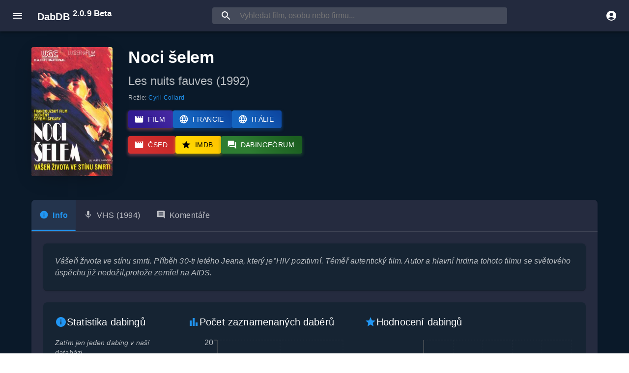

--- FILE ---
content_type: text/html; charset=utf-8
request_url: https://www.google.com/recaptcha/api2/aframe
body_size: 268
content:
<!DOCTYPE HTML><html><head><meta http-equiv="content-type" content="text/html; charset=UTF-8"></head><body><script nonce="MPkT1n8Ra4PDZz5ET116EQ">/** Anti-fraud and anti-abuse applications only. See google.com/recaptcha */ try{var clients={'sodar':'https://pagead2.googlesyndication.com/pagead/sodar?'};window.addEventListener("message",function(a){try{if(a.source===window.parent){var b=JSON.parse(a.data);var c=clients[b['id']];if(c){var d=document.createElement('img');d.src=c+b['params']+'&rc='+(localStorage.getItem("rc::a")?sessionStorage.getItem("rc::b"):"");window.document.body.appendChild(d);sessionStorage.setItem("rc::e",parseInt(sessionStorage.getItem("rc::e")||0)+1);localStorage.setItem("rc::h",'1768992385850');}}}catch(b){}});window.parent.postMessage("_grecaptcha_ready", "*");}catch(b){}</script></body></html>

--- FILE ---
content_type: text/css
request_url: https://www.dabdb.cz/static/css/main.5b55cf58.css
body_size: 5073
content:
body{-webkit-font-smoothing:antialiased;-moz-osx-font-smoothing:grayscale;font-family:-apple-system,BlinkMacSystemFont,Segoe UI,Roboto,Oxygen,Ubuntu,Cantarell,Fira Sans,Droid Sans,Helvetica Neue,sans-serif;margin:0}code{font-family:source-code-pro,Menlo,Monaco,Consolas,Courier New,monospace}@media (prefers-color-scheme:dark){.wmde-markdown,.wmde-markdown-var{--color-prettylights-syntax-comment:#8b949e;--color-prettylights-syntax-constant:#79c0ff;--color-prettylights-syntax-entity:#d2a8ff;--color-prettylights-syntax-storage-modifier-import:#c9d1d9;--color-prettylights-syntax-entity-tag:#7ee787;--color-prettylights-syntax-keyword:#ff7b72;--color-prettylights-syntax-string:#a5d6ff;--color-prettylights-syntax-variable:#ffa657;--color-prettylights-syntax-brackethighlighter-unmatched:#f85149;--color-prettylights-syntax-invalid-illegal-text:#f0f6fc;--color-prettylights-syntax-invalid-illegal-bg:#8e1519;--color-prettylights-syntax-carriage-return-text:#f0f6fc;--color-prettylights-syntax-carriage-return-bg:#b62324;--color-prettylights-syntax-string-regexp:#7ee787;--color-prettylights-syntax-markup-list:#f2cc60;--color-prettylights-syntax-markup-heading:#1f6feb;--color-prettylights-syntax-markup-italic:#c9d1d9;--color-prettylights-syntax-markup-bold:#c9d1d9;--color-prettylights-syntax-markup-deleted-text:#ffdcd7;--color-prettylights-syntax-markup-deleted-bg:#67060c;--color-prettylights-syntax-markup-inserted-text:#aff5b4;--color-prettylights-syntax-markup-inserted-bg:#033a16;--color-prettylights-syntax-markup-changed-text:#ffdfb6;--color-prettylights-syntax-markup-changed-bg:#5a1e02;--color-prettylights-syntax-markup-ignored-text:#c9d1d9;--color-prettylights-syntax-markup-ignored-bg:#1158c7;--color-prettylights-syntax-meta-diff-range:#d2a8ff;--color-prettylights-syntax-brackethighlighter-angle:#8b949e;--color-prettylights-syntax-sublimelinter-gutter-mark:#484f58;--color-prettylights-syntax-constant-other-reference-link:#a5d6ff;--color-fg-default:#c9d1d9;--color-fg-muted:#8b949e;--color-fg-subtle:#484f58;--color-canvas-default:#0d1117;--color-canvas-subtle:#161b22;--color-border-default:#30363d;--color-border-muted:#21262d;--color-neutral-muted:#6e768166;--color-accent-fg:#58a6ff;--color-accent-emphasis:#1f6feb;--color-attention-subtle:#bb800926;--color-danger-fg:#f85149;--color-danger-emphasis:#da3633;--color-attention-fg:#d29922;--color-attention-emphasis:#9e6a03;--color-done-fg:#a371f7;--color-done-emphasis:#8957e5;--color-success-fg:#3fb950;--color-success-emphasis:#238636;--color-copied-active-bg:#2e9b33;color-scheme:dark}}@media (prefers-color-scheme:light){.wmde-markdown,.wmde-markdown-var{--color-prettylights-syntax-comment:#6e7781;--color-prettylights-syntax-constant:#0550ae;--color-prettylights-syntax-entity:#8250df;--color-prettylights-syntax-storage-modifier-import:#24292f;--color-prettylights-syntax-entity-tag:#116329;--color-prettylights-syntax-keyword:#cf222e;--color-prettylights-syntax-string:#0a3069;--color-prettylights-syntax-variable:#953800;--color-prettylights-syntax-brackethighlighter-unmatched:#82071e;--color-prettylights-syntax-invalid-illegal-text:#f6f8fa;--color-prettylights-syntax-invalid-illegal-bg:#82071e;--color-prettylights-syntax-carriage-return-text:#f6f8fa;--color-prettylights-syntax-carriage-return-bg:#cf222e;--color-prettylights-syntax-string-regexp:#116329;--color-prettylights-syntax-markup-list:#3b2300;--color-prettylights-syntax-markup-heading:#0550ae;--color-prettylights-syntax-markup-italic:#24292f;--color-prettylights-syntax-markup-bold:#24292f;--color-prettylights-syntax-markup-deleted-text:#82071e;--color-prettylights-syntax-markup-deleted-bg:#ffebe9;--color-prettylights-syntax-markup-inserted-text:#116329;--color-prettylights-syntax-markup-inserted-bg:#dafbe1;--color-prettylights-syntax-markup-changed-text:#953800;--color-prettylights-syntax-markup-changed-bg:#ffd8b5;--color-prettylights-syntax-markup-ignored-text:#eaeef2;--color-prettylights-syntax-markup-ignored-bg:#0550ae;--color-prettylights-syntax-meta-diff-range:#8250df;--color-prettylights-syntax-brackethighlighter-angle:#57606a;--color-prettylights-syntax-sublimelinter-gutter-mark:#8c959f;--color-prettylights-syntax-constant-other-reference-link:#0a3069;--color-fg-default:#24292f;--color-fg-muted:#57606a;--color-fg-subtle:#6e7781;--color-canvas-default:#fff;--color-canvas-subtle:#f6f8fa;--color-border-default:#d0d7de;--color-border-muted:#d8dee4;--color-neutral-muted:#afb8c133;--color-accent-fg:#0969da;--color-accent-emphasis:#0969da;--color-attention-subtle:#fff8c5;--color-danger-fg:#d1242f;--color-danger-emphasis:#cf222e;--color-attention-fg:#9a6700;--color-attention-emphasis:#9a6700;--color-done-fg:#8250df;--color-done-emphasis:#8250df;--color-success-fg:#1a7f37;--color-success-emphasis:#1f883d;--color-copied-active-bg:#2e9b33;color-scheme:light}}.wmde-markdown-var[data-color-mode*=dark],.wmde-markdown[data-color-mode*=dark],[data-color-mode*=dark] .wmde-markdown,[data-color-mode*=dark] .wmde-markdown-var,body[data-color-mode*=dark]{--color-prettylights-syntax-comment:#8b949e;--color-prettylights-syntax-constant:#79c0ff;--color-prettylights-syntax-entity:#d2a8ff;--color-prettylights-syntax-storage-modifier-import:#c9d1d9;--color-prettylights-syntax-entity-tag:#7ee787;--color-prettylights-syntax-keyword:#ff7b72;--color-prettylights-syntax-string:#a5d6ff;--color-prettylights-syntax-variable:#ffa657;--color-prettylights-syntax-brackethighlighter-unmatched:#f85149;--color-prettylights-syntax-invalid-illegal-text:#f0f6fc;--color-prettylights-syntax-invalid-illegal-bg:#8e1519;--color-prettylights-syntax-carriage-return-text:#f0f6fc;--color-prettylights-syntax-carriage-return-bg:#b62324;--color-prettylights-syntax-string-regexp:#7ee787;--color-prettylights-syntax-markup-list:#f2cc60;--color-prettylights-syntax-markup-heading:#1f6feb;--color-prettylights-syntax-markup-italic:#c9d1d9;--color-prettylights-syntax-markup-bold:#c9d1d9;--color-prettylights-syntax-markup-deleted-text:#ffdcd7;--color-prettylights-syntax-markup-deleted-bg:#67060c;--color-prettylights-syntax-markup-inserted-text:#aff5b4;--color-prettylights-syntax-markup-inserted-bg:#033a16;--color-prettylights-syntax-markup-changed-text:#ffdfb6;--color-prettylights-syntax-markup-changed-bg:#5a1e02;--color-prettylights-syntax-markup-ignored-text:#c9d1d9;--color-prettylights-syntax-markup-ignored-bg:#1158c7;--color-prettylights-syntax-meta-diff-range:#d2a8ff;--color-prettylights-syntax-brackethighlighter-angle:#8b949e;--color-prettylights-syntax-sublimelinter-gutter-mark:#484f58;--color-prettylights-syntax-constant-other-reference-link:#a5d6ff;--color-fg-default:#c9d1d9;--color-fg-muted:#8b949e;--color-fg-subtle:#484f58;--color-canvas-default:#0d1117;--color-canvas-subtle:#161b22;--color-border-default:#30363d;--color-border-muted:#21262d;--color-neutral-muted:#6e768166;--color-accent-fg:#58a6ff;--color-accent-emphasis:#1f6feb;--color-attention-subtle:#bb800926;--color-danger-fg:#f85149;color-scheme:dark}.wmde-markdown-var[data-color-mode*=light],.wmde-markdown[data-color-mode*=light],[data-color-mode*=light] .wmde-markdown,[data-color-mode*=light] .wmde-markdown-var,body[data-color-mode*=light]{--color-prettylights-syntax-comment:#6e7781;--color-prettylights-syntax-constant:#0550ae;--color-prettylights-syntax-entity:#8250df;--color-prettylights-syntax-storage-modifier-import:#24292f;--color-prettylights-syntax-entity-tag:#116329;--color-prettylights-syntax-keyword:#cf222e;--color-prettylights-syntax-string:#0a3069;--color-prettylights-syntax-variable:#953800;--color-prettylights-syntax-brackethighlighter-unmatched:#82071e;--color-prettylights-syntax-invalid-illegal-text:#f6f8fa;--color-prettylights-syntax-invalid-illegal-bg:#82071e;--color-prettylights-syntax-carriage-return-text:#f6f8fa;--color-prettylights-syntax-carriage-return-bg:#cf222e;--color-prettylights-syntax-string-regexp:#116329;--color-prettylights-syntax-markup-list:#3b2300;--color-prettylights-syntax-markup-heading:#0550ae;--color-prettylights-syntax-markup-italic:#24292f;--color-prettylights-syntax-markup-bold:#24292f;--color-prettylights-syntax-markup-deleted-text:#82071e;--color-prettylights-syntax-markup-deleted-bg:#ffebe9;--color-prettylights-syntax-markup-inserted-text:#116329;--color-prettylights-syntax-markup-inserted-bg:#dafbe1;--color-prettylights-syntax-markup-changed-text:#953800;--color-prettylights-syntax-markup-changed-bg:#ffd8b5;--color-prettylights-syntax-markup-ignored-text:#eaeef2;--color-prettylights-syntax-markup-ignored-bg:#0550ae;--color-prettylights-syntax-meta-diff-range:#8250df;--color-prettylights-syntax-brackethighlighter-angle:#57606a;--color-prettylights-syntax-sublimelinter-gutter-mark:#8c959f;--color-prettylights-syntax-constant-other-reference-link:#0a3069;--color-fg-default:#24292f;--color-fg-muted:#57606a;--color-fg-subtle:#6e7781;--color-canvas-default:#fff;--color-canvas-subtle:#f6f8fa;--color-border-default:#d0d7de;--color-border-muted:#d8dee4;--color-neutral-muted:#afb8c133;--color-accent-fg:#0969da;--color-accent-emphasis:#0969da;--color-attention-subtle:#fff8c5;--color-danger-fg:#cf222e;color-scheme:light}.wmde-markdown{-webkit-text-size-adjust:100%;word-wrap:break-word;background-color:var(--color-canvas-default);color:var(--color-fg-default);font-family:-apple-system,BlinkMacSystemFont,Segoe UI,Noto Sans,Helvetica,Arial,sans-serif,Apple Color Emoji,Segoe UI Emoji;font-size:16px;line-height:1.5}.wmde-markdown details,.wmde-markdown figcaption,.wmde-markdown figure{display:block}.wmde-markdown summary{display:list-item}.wmde-markdown [hidden]{display:none!important}.wmde-markdown a{background-color:initial;color:var(--color-accent-fg);text-decoration:none}.wmde-markdown a:active,.wmde-markdown a:hover{outline-width:0}.wmde-markdown abbr[title]{border-bottom:none;-webkit-text-decoration:underline dotted;text-decoration:underline dotted}.wmde-markdown b,.wmde-markdown strong{font-weight:600}.wmde-markdown dfn{font-style:italic}.wmde-markdown h1{border-bottom:1px solid var(--color-border-muted);font-size:2em;font-weight:600;margin:.67em 0;padding-bottom:.3em}.wmde-markdown mark{background-color:var(--color-attention-subtle);color:var(--color-text-primary)}.wmde-markdown small{font-size:90%}.wmde-markdown sub,.wmde-markdown sup{font-size:75%;line-height:0;position:relative;vertical-align:initial}.wmde-markdown sub{bottom:-.25em}.wmde-markdown sup{top:-.5em}.wmde-markdown img{background-color:var(--color-canvas-default);border-style:none;box-sizing:initial;display:inline-block;max-width:100%}.wmde-markdown code,.wmde-markdown kbd,.wmde-markdown pre,.wmde-markdown samp{font-family:monospace,monospace;font-size:1em}.wmde-markdown figure{margin:1em 40px}.wmde-markdown hr{background:#0000;background-color:var(--color-border-default);border:0;border-bottom:1px solid var(--color-border-muted);box-sizing:initial;height:.25em;margin:24px 0;overflow:hidden;padding:0}.wmde-markdown input{font:inherit;font-family:inherit;font-size:inherit;line-height:inherit;margin:0;overflow:visible}.wmde-markdown [type=button],.wmde-markdown [type=reset],.wmde-markdown [type=submit]{-webkit-appearance:button}.wmde-markdown [type=button]::-moz-focus-inner,.wmde-markdown [type=reset]::-moz-focus-inner,.wmde-markdown [type=submit]::-moz-focus-inner{border-style:none;padding:0}.wmde-markdown [type=button]:-moz-focusring,.wmde-markdown [type=reset]:-moz-focusring,.wmde-markdown [type=submit]:-moz-focusring{outline:1px dotted ButtonText}.wmde-markdown [type=checkbox],.wmde-markdown [type=radio]{box-sizing:border-box;padding:0}.wmde-markdown [type=number]::-webkit-inner-spin-button,.wmde-markdown [type=number]::-webkit-outer-spin-button{height:auto}.wmde-markdown [type=search]{-webkit-appearance:textfield;outline-offset:-2px}.wmde-markdown [type=search]::-webkit-search-cancel-button,.wmde-markdown [type=search]::-webkit-search-decoration{-webkit-appearance:none}.wmde-markdown ::-webkit-input-placeholder{color:inherit;opacity:.54}.wmde-markdown ::-webkit-file-upload-button{-webkit-appearance:button;font:inherit}.wmde-markdown a:hover{text-decoration:underline}.wmde-markdown hr:after,.wmde-markdown hr:before{content:"";display:table}.wmde-markdown hr:after{clear:both}.wmde-markdown table{border-collapse:collapse;border-spacing:0;display:block;max-width:100%;width:-webkit-max-content;width:max-content}.wmde-markdown td,.wmde-markdown th{padding:0}.wmde-markdown details summary{cursor:pointer}.wmde-markdown details:not([open])>:not(summary){display:none!important}.wmde-markdown kbd{background-color:var(--color-canvas-subtle);border-bottom-color:var(--color-neutral-muted);border:1px solid var(--color-neutral-muted);border-radius:6px;box-shadow:inset 0 -1px 0 var(--color-neutral-muted);color:var(--color-fg-default);display:inline-block;font:11px ui-monospace,SFMono-Regular,SF Mono,Menlo,Consolas,Liberation Mono,monospace;line-height:10px;padding:3px 5px;vertical-align:middle}.wmde-markdown h1,.wmde-markdown h2,.wmde-markdown h3,.wmde-markdown h4,.wmde-markdown h5,.wmde-markdown h6{font-weight:600;line-height:1.25;margin-bottom:16px;margin-top:24px}.wmde-markdown h2{border-bottom:1px solid var(--color-border-muted);font-size:1.5em;font-weight:600;padding-bottom:.3em}.wmde-markdown h3{font-size:1.25em;font-weight:600}.wmde-markdown h4{font-size:1em;font-weight:600}.wmde-markdown h5{font-size:.875em;font-weight:600}.wmde-markdown h6{color:var(--color-fg-muted);font-size:.85em;font-weight:600}.wmde-markdown p{margin-bottom:10px;margin-top:0}.wmde-markdown blockquote{border-left:.25em solid var(--color-border-default);color:var(--color-fg-muted);margin:0;padding:0 1em}.wmde-markdown ol,.wmde-markdown ul{margin-bottom:0;margin-top:0;padding-left:2em}.wmde-markdown ol ol,.wmde-markdown ul ol{list-style-type:lower-roman}.wmde-markdown ol ol ol,.wmde-markdown ol ul ol,.wmde-markdown ul ol ol,.wmde-markdown ul ul ol{list-style-type:lower-alpha}.wmde-markdown dd{margin-left:0}.wmde-markdown code,.wmde-markdown pre,.wmde-markdown tt{font-family:ui-monospace,SFMono-Regular,SF Mono,Menlo,Consolas,Liberation Mono,monospace;font-size:12px}.wmde-markdown pre{word-wrap:normal;margin-bottom:0;margin-top:0}.wmde-markdown .octicon{fill:currentColor;display:inline-block;overflow:visible!important;vertical-align:text-bottom}.wmde-markdown ::placeholder{color:var(--color-fg-subtle);opacity:1}.wmde-markdown input::-webkit-inner-spin-button,.wmde-markdown input::-webkit-outer-spin-button{-webkit-appearance:none;appearance:none;margin:0}.wmde-markdown [data-catalyst]{display:block}.wmde-markdown:after,.wmde-markdown:before{content:"";display:table}.wmde-markdown:after{clear:both}.wmde-markdown>:first-child{margin-top:0!important}.wmde-markdown>:last-child{margin-bottom:0!important}.wmde-markdown a:not([href]){color:inherit;text-decoration:none}.wmde-markdown .absent{color:var(--color-danger-fg)}.wmde-markdown a.anchor{float:left;line-height:1;margin-left:-20px;padding-right:4px}.wmde-markdown .anchor:focus{outline:none}.wmde-markdown blockquote,.wmde-markdown details,.wmde-markdown dl,.wmde-markdown ol,.wmde-markdown p,.wmde-markdown pre,.wmde-markdown table,.wmde-markdown ul{margin-bottom:16px;margin-top:0}.wmde-markdown blockquote>:first-child{margin-top:0}.wmde-markdown blockquote>:last-child{margin-bottom:0}.wmde-markdown sup>a:before{content:"["}.wmde-markdown sup>a:after{content:"]"}.wmde-markdown h1 .octicon-link,.wmde-markdown h2 .octicon-link,.wmde-markdown h3 .octicon-link,.wmde-markdown h4 .octicon-link,.wmde-markdown h5 .octicon-link,.wmde-markdown h6 .octicon-link{color:var(--color-fg-default);vertical-align:middle;visibility:hidden}.wmde-markdown h1:hover .anchor,.wmde-markdown h2:hover .anchor,.wmde-markdown h3:hover .anchor,.wmde-markdown h4:hover .anchor,.wmde-markdown h5:hover .anchor,.wmde-markdown h6:hover .anchor{text-decoration:none}.wmde-markdown h1:hover .anchor .octicon-link,.wmde-markdown h2:hover .anchor .octicon-link,.wmde-markdown h3:hover .anchor .octicon-link,.wmde-markdown h4:hover .anchor .octicon-link,.wmde-markdown h5:hover .anchor .octicon-link,.wmde-markdown h6:hover .anchor .octicon-link{visibility:visible}.wmde-markdown h1 code,.wmde-markdown h1 tt,.wmde-markdown h2 code,.wmde-markdown h2 tt,.wmde-markdown h3 code,.wmde-markdown h3 tt,.wmde-markdown h4 code,.wmde-markdown h4 tt,.wmde-markdown h5 code,.wmde-markdown h5 tt,.wmde-markdown h6 code,.wmde-markdown h6 tt{font-size:inherit;padding:0 .2em}.wmde-markdown ol.no-list,.wmde-markdown ul.no-list{list-style-type:none;padding:0}.wmde-markdown ol[type="1"]{list-style-type:decimal}.wmde-markdown ol[type=a]{list-style-type:lower-alpha}.wmde-markdown ol[type=i]{list-style-type:lower-roman}.wmde-markdown div>ol:not([type]){list-style-type:decimal}.wmde-markdown ol ol,.wmde-markdown ol ul,.wmde-markdown ul ol,.wmde-markdown ul ul{margin-bottom:0;margin-top:0}.wmde-markdown li>p{margin-top:16px}.wmde-markdown li+li{margin-top:.25em}.wmde-markdown dl{padding:0}.wmde-markdown dl dt{font-size:1em;font-style:italic;font-weight:600;margin-top:16px;padding:0}.wmde-markdown dl dd{margin-bottom:16px;padding:0 16px}.wmde-markdown table th{font-weight:600}.wmde-markdown table td,.wmde-markdown table th{border:1px solid var(--color-border-default);padding:6px 13px}.wmde-markdown table tr{background-color:var(--color-canvas-default);border-top:1px solid var(--color-border-muted)}.wmde-markdown table tr:nth-child(2n){background-color:var(--color-canvas-subtle)}.wmde-markdown table img{background-color:initial}.wmde-markdown img[align=right]{padding-left:20px}.wmde-markdown img[align=left]{padding-right:20px}.wmde-markdown .emoji{background-color:initial;max-width:none;vertical-align:text-top}.wmde-markdown span.frame{display:block;overflow:hidden}.wmde-markdown span.frame>span{border:1px solid var(--color-border-default);display:block;float:left;margin:13px 0 0;overflow:hidden;padding:7px;width:auto}.wmde-markdown span.frame span img{display:block;float:left}.wmde-markdown span.frame span span{clear:both;color:var(--color-fg-default);display:block;padding:5px 0 0}.wmde-markdown span.align-center{clear:both;display:block;overflow:hidden}.wmde-markdown span.align-center>span{display:block;margin:13px auto 0;overflow:hidden;text-align:center}.wmde-markdown span.align-center span img{margin:0 auto;text-align:center}.wmde-markdown span.align-right{clear:both;display:block;overflow:hidden}.wmde-markdown span.align-right>span{display:block;margin:13px 0 0;overflow:hidden;text-align:right}.wmde-markdown span.align-right span img{margin:0;text-align:right}.wmde-markdown span.float-left{display:block;float:left;margin-right:13px;overflow:hidden}.wmde-markdown span.float-left span{margin:13px 0 0}.wmde-markdown span.float-right{display:block;float:right;margin-left:13px;overflow:hidden}.wmde-markdown span.float-right>span{display:block;margin:13px auto 0;overflow:hidden;text-align:right}.wmde-markdown code,.wmde-markdown tt{background-color:var(--color-neutral-muted);border-radius:6px;font-size:85%;margin:0;padding:.2em .4em}.wmde-markdown code br,.wmde-markdown tt br{display:none}.wmde-markdown del code{text-decoration:inherit}.wmde-markdown pre code{font-size:100%}.wmde-markdown pre>code{background:#0000;border:0;margin:0;padding:0;white-space:pre;word-break:normal}.wmde-markdown pre{background-color:var(--color-canvas-subtle);border-radius:6px;font-size:85%;line-height:1.45}.wmde-markdown pre code,.wmde-markdown pre tt{word-wrap:normal;background-color:initial;border:0;display:inline;line-height:inherit;margin:0;max-width:auto;overflow:visible;padding:0}.wmde-markdown pre>code{display:block;overflow:auto;padding:16px}.wmde-markdown pre>code::-webkit-scrollbar{background:#0000;height:8px;width:8px}.wmde-markdown pre>code::-webkit-scrollbar-thumb{background:var(--color-fg-muted);border-radius:10px}.wmde-markdown .csv-data td,.wmde-markdown .csv-data th{font-size:12px;line-height:1;overflow:hidden;padding:5px;text-align:left;white-space:nowrap}.wmde-markdown .csv-data .blob-num{background:var(--color-canvas-default);border:0;padding:10px 8px 9px;text-align:right}.wmde-markdown .csv-data tr{border-top:0}.wmde-markdown .csv-data th{background:var(--color-canvas-subtle);border-top:0;font-weight:600}.wmde-markdown .footnotes{border-top:1px solid var(--color-border-default);color:var(--color-fg-muted);font-size:12px}.wmde-markdown .footnotes ol{padding-left:16px}.wmde-markdown .footnotes li{position:relative}.wmde-markdown .footnotes li:target:before{border:2px solid var(--color-accent-emphasis);border-radius:6px;bottom:-8px;content:"";left:-24px;pointer-events:none;position:absolute;right:-8px;top:-8px}.wmde-markdown .footnotes li:target{color:var(--color-fg-default)}.wmde-markdown .footnotes .data-footnote-backref g-emoji{font-family:monospace}.wmde-markdown .task-list-item{list-style-type:none}.wmde-markdown .task-list-item label{font-weight:400}.wmde-markdown .task-list-item.enabled label{cursor:pointer}.wmde-markdown .task-list-item+.wmde-markdown .task-list-item{margin-top:3px}.wmde-markdown .task-list-item .handle{display:none}.wmde-markdown .contains-task-list input[type=checkbox],.wmde-markdown .task-list-item-checkbox{margin:0 .2em .25em -1.6em;vertical-align:middle}.wmde-markdown .contains-task-list:dir(rtl) .task-list-item-checkbox,.wmde-markdown .contains-task-list:dir(rtl) input[type=checkbox]{margin:0 -1.6em .25em .2em}.wmde-markdown ::-webkit-calendar-picker-indicator{filter:invert(50%)}.wmde-markdown pre{position:relative}.wmde-markdown pre .copied{background:var(--color-border-default);border-radius:5px;color:var(--color-fg-default);cursor:pointer;display:flex;font-size:12px;padding:6px;position:absolute;right:6px;top:6px;transition:all .3s;visibility:hidden}.wmde-markdown pre .copied .octicon-copy{display:block}.wmde-markdown pre .copied .octicon-check{display:none}.wmde-markdown pre:hover .copied{visibility:visible}.wmde-markdown pre:hover .copied:hover{background:var(--color-prettylights-syntax-entity-tag);color:var(--color-canvas-default)}.wmde-markdown pre .copied.active,.wmde-markdown pre:hover .copied:active{background:var(--color-copied-active-bg);color:var(--color-canvas-default)}.wmde-markdown pre .active .octicon-copy{display:none}.wmde-markdown pre .active .octicon-check{display:block}.wmde-markdown .markdown-alert{border-left:.25em solid var(--borderColor-default,var(--color-border-default));color:inherit;margin-bottom:16px;padding:.5rem 1em}.wmde-markdown .markdown-alert>:last-child{margin-bottom:0!important}.wmde-markdown .markdown-alert .markdown-alert-title{align-items:center;display:flex;font-size:14px;font-weight:500;line-height:1}.wmde-markdown .markdown-alert .markdown-alert-title svg.octicon{margin-right:8px!important;margin-right:var(--base-size-8,8px)!important}.wmde-markdown .markdown-alert.markdown-alert-note{border-left-color:var(--borderColor-accent-emphasis,var(--color-accent-emphasis))}.wmde-markdown .markdown-alert.markdown-alert-note .markdown-alert-title{color:var(--color-accent-fg);color:var(--fgColor-accent,var(--color-accent-fg))}.wmde-markdown .markdown-alert.markdown-alert-tip{border-left-color:var(--borderColor-success-emphasis,var(--color-success-emphasis))}.wmde-markdown .markdown-alert.markdown-alert-tip .markdown-alert-title{color:var(--color-success-fg);color:var(--fgColor-success,var(--color-success-fg))}.wmde-markdown .markdown-alert.markdown-alert-important{border-left-color:var(--borderColor-done-emphasis,var(--color-done-emphasis))}.wmde-markdown .markdown-alert.markdown-alert-important .markdown-alert-title{color:var(--color-done-fg);color:var(--fgColor-done,var(--color-done-fg))}.wmde-markdown .markdown-alert.markdown-alert-warning{border-left-color:var(--borderColor-attention-emphasis,var(--color-attention-emphasis))}.wmde-markdown .markdown-alert.markdown-alert-warning .markdown-alert-title{color:var(--color-attention-fg);color:var(--fgColor-attention,var(--color-attention-fg))}.wmde-markdown .markdown-alert.markdown-alert-caution{border-left-color:var(--borderColor-danger-emphasis,var(--color-danger-emphasis))}.wmde-markdown .markdown-alert.markdown-alert-caution .markdown-alert-title{color:var(--color-danger-fg);color:var(--fgColor-danger,var(--color-danger-fg))}.wmde-markdown .highlight-line{background-color:var(--color-neutral-muted)}.wmde-markdown .code-line.line-number:before{color:var(--color-fg-subtle);content:attr(line);display:inline-block;margin-right:16px;text-align:right;white-space:nowrap;width:1rem}.wmde-markdown .token.cdata,.wmde-markdown .token.comment,.wmde-markdown .token.doctype,.wmde-markdown .token.prolog{color:var(--color-prettylights-syntax-comment)}.wmde-markdown .token.namespace{opacity:.7}.wmde-markdown .token.constant,.wmde-markdown .token.deleted,.wmde-markdown .token.property,.wmde-markdown .token.selector,.wmde-markdown .token.symbol,.wmde-markdown .token.tag{color:var(--color-prettylights-syntax-entity-tag)}.wmde-markdown .token.maybe-class-name{color:var(--color-prettylights-syntax-variable)}.wmde-markdown .token.attr-name,.wmde-markdown .token.boolean,.wmde-markdown .token.builtin,.wmde-markdown .token.char,.wmde-markdown .token.number,.wmde-markdown .token.operator,.wmde-markdown .token.property-access,.wmde-markdown .token.selector .token.class,.wmde-markdown .token.string{color:var(--color-prettylights-syntax-constant)}.wmde-markdown .token.deleted{color:var(--color-prettylights-syntax-markup-deleted-text)}.wmde-markdown .code-line .token.deleted{background-color:var(--color-prettylights-syntax-markup-deleted-bg)}.wmde-markdown .token.inserted{color:var(--color-prettylights-syntax-markup-inserted-text)}.wmde-markdown .code-line .token.inserted{background-color:var(--color-prettylights-syntax-markup-inserted-bg)}.wmde-markdown .token.variable{color:var(--color-prettylights-syntax-constant)}.wmde-markdown .language-css .token.string,.wmde-markdown .style .token.string,.wmde-markdown .token.atrule,.wmde-markdown .token.attr-value,.wmde-markdown .token.class-name,.wmde-markdown .token.color,.wmde-markdown .token.entity,.wmde-markdown .token.function,.wmde-markdown .token.url{color:var(--color-prettylights-syntax-string)}.wmde-markdown .token.important,.wmde-markdown .token.keyword,.wmde-markdown .token.regex,.wmde-markdown .token.rule{color:var(--color-prettylights-syntax-keyword)}.wmde-markdown .token.coord{color:var(--color-prettylights-syntax-meta-diff-range)}.wmde-markdown .token.bold,.wmde-markdown .token.important{font-weight:700}.wmde-markdown .token.italic{font-style:italic}.wmde-markdown .token.entity{cursor:help}.md-editor-toolbar{border-radius:3px 3px 0 0;gap:4px;padding:4px 2px 4px 5px}.md-editor-toolbar,.md-editor-toolbar-warp{align-items:center;display:flex;flex-wrap:wrap}.md-editor-toolbar-warp{justify-content:space-between;-webkit-user-select:none;user-select:none}.md-editor-toolbar-warp:not(.md-editor-toolbar-bottom){border-bottom:1px solid var(--color-border-muted)}.md-editor-toolbar-bottom{border-radius:0 0 3px 3px;border-top:1px solid var(--color-border-muted)}.md-editor-toolbar button{align-items:center;background:none;border:none;border-radius:2px;color:var(--color-fg-default);cursor:pointer;display:inline-block;display:flex;height:20px;justify-content:center;outline:0;padding:0;transition:all .3s;width:20px}.md-editor-toolbar button:hover{background-color:var(--color-neutral-muted);color:var(--color-accent-fg)}.md-editor-toolbar button.active{background-color:var(--color-neutral-muted);color:var(--color-prettylights-syntax-constant)}.md-editor-toolbar button:active{background-color:var(--color-neutral-muted);color:var(--color-danger-fg)}.md-editor-toolbar button svg{vertical-align:middle}.md-editor-toolbar-mode{padding-right:5px}[data-color-mode*=dark] .md-editor{--color-border-shadow:0 0 0 1px #ffffff1a,0 0 0 #fff0,0 1px 1px #fff3}[data-color-mode*=light] .md-editor{--color-border-shadow:0 0 0 1px #10161a1a,0 0 0 #10161a00,0 1px 1px #10161a33}.md-editor{background-color:var(--color-canvas-subtle);border-radius:3px;box-shadow:var(--color-border-shadow);color:var(--color-fg-default);display:flex;flex-direction:column;position:relative;text-align:left}.md-editor-content{flex:1 1;overflow:auto;position:relative}.md-editor-fullscreen .md-editor{border-radius:0}.md-editor-fullscreen{bottom:0;left:0;position:fixed;right:0;top:0;z-index:999}.md-editor-fullscreen .md-editor-toolbar{border-radius:0}.md-editor-preview{background-color:var(--color-canvas-default);border-left:0;bottom:0;box-sizing:border-box;overflow:hidden;padding:20px;position:absolute;right:0;top:0;width:0}.md-editor h1 a,.md-editor h2 a,.md-editor h3 a,.md-editor h4 a,.md-editor h5 a,.md-editor h6 a{display:none}
/*# sourceMappingURL=main.5b55cf58.css.map*/